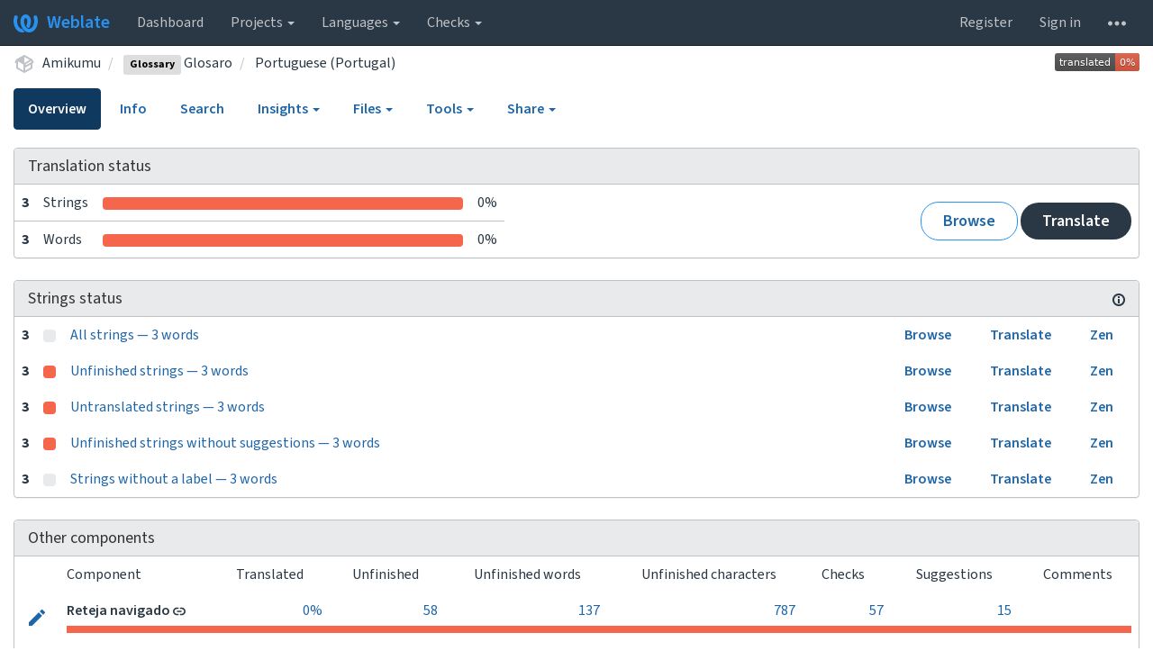

--- FILE ---
content_type: text/html; charset=utf-8
request_url: https://traduk.amikumu.com/projects/amikumu/glosaro/pt_PT/
body_size: 11069
content:






<!DOCTYPE html>

<html lang="en" dir="ltr">
 <head>
  <meta http-equiv="X-UA-Compatible" content="IE=edge" />
  <meta name="referrer" content="origin" />
  <meta name="author" content="Michal Čihař" />
  <meta name="copyright" content="Copyright &copy; 2003 - 2026 Michal Čihař" />
  
  <meta name="monetization" content="$ilp.uphold.com/ENU7fREdeZi9" />

  <title>
  Amikumu/Glosaro — Portuguese (Portugal) @ Weblate

</title>
  <meta name="description" content="Amikumu is being translated into 113 languages using Weblate. Join the translation or start translating your own project." />
  <meta name="twitter:card" content="summary_large_image" />

  
  

  
  <meta property="og:image" content="https://traduk.amikumu.com/widgets/amikumu/-/open-graph.png" />
  <link rel="alternate" type="application/rss+xml" title="RSS feed" href="/exports/rss/amikumu/glosaro/pt_PT/" />
  
  




<link rel="stylesheet" href="/static/CACHE/css/output.b72f7ae4da27.css" type="text/css">


  <link rel="stylesheet" type="text/css" href="/css/custom.css?dc8411c25bfcb4f0" />



  <script src="/js/i18n/" defer type="ee8b1481b906399a3fb5f086-text/javascript"></script>
<script src="/static/CACHE/js/output.91ba9ed0a400.js" defer type="ee8b1481b906399a3fb5f086-text/javascript"></script>




  <link rel="image_src" type="image/png" href="/static/weblate-128.png"/>
  <link rel="icon" type="image/png" sizes="32x32" href="/static/logo-32.png">
  <link rel="icon" type="image/png" sizes="16x16" href="/static/logo-16.png">
  <link rel="apple-touch-icon" sizes="180x180" href="/static/weblate-180.png"/>
  <link rel="mask-icon" href="/static/weblate-black.svg" color="#144d3f">
  <meta name="msapplication-TileColor" content="#144d3f">
  <meta name="msapplication-config" content="/browserconfig.xml">
  <link rel="manifest" href="/site.webmanifest">
  
  <meta name="theme-color" content="#144d3f">

  <meta name="robots" content="index, follow" />
  <meta name="viewport" content="width=device-width, initial-scale=1" />
  <meta property="og:site_name" content="Weblate" />
  <meta property="og:title" content="Amikumu/Glosaro — Portuguese (Portugal)" />
  <meta property="og:description" content="Amikumu is being translated into 113 languages using Weblate. Join the translation or start translating your own project." />




 </head>

 <body >
 <div id="popup-alerts"></div>
 <header>
<nav class="navbar navbar-default navbar-static-top navbar-inverse" role="navigation">
  <div class="container-fluid">
    <!-- Brand and toggle get grouped for better mobile display -->
    <div class="navbar-header">
      <button type="button" class="navbar-toggle" data-toggle="collapse" data-target="#wl-navbar-main" id="navbar-toggle">
        <span class="sr-only">Toggle navigation</span>
        <span class="icon-bar"></span>
        <span class="icon-bar"></span>
        <span class="icon-bar"></span>
      </button>
      
<a class="navbar-brand" href="/"><svg width="27" height="20" version="1.1" viewBox="0 0 27 20" xmlns="http://www.w3.org/2000/svg"><path d="m13.505 4.028c-0.0017-4e-5 -0.0034-7.5e-5 -5e-3 -1.05e-4 -0.0017 3e-5 -0.0034 6.5e-5 -5e-3 1.05e-4 -0.11025-0.0015-0.22073 0.01793-0.32591 0.06238-0.59671 0.25261-0.9728 0.90036-1.2087 1.5476-0.20481 0.56175-0.29546 1.1651-0.29679 1.7605l-0.0016 0.07791c-0.0019 0.03033-0.0043 0.06055-0.0075 0.09067 0.02191 1.5184 0.30756 3.048 0.90819 4.445 0.67267 1.5645 1.7419 3.0037 3.2516 3.6616 1.1389 0.49637 2.4014 0.37928 3.4336-0.20534 1.2816-0.72588 2.2062-2.0094 2.8114-3.3878 1.2572-2.8648 1.2874-6.3574 0.03289-9.2972 1.2227-0.63339 1.22-1.8963 1.22-1.8963s1.1453 0.82078 2.4332 0.30544c1.715 4.0186 1.6736 8.75-0.13474 12.708-1.0572 2.3139-2.7738 4.3411-5.0202 5.384-1.9998 0.9286-4.3513 0.9518-6.3527 0.07963-1.7985-0.78402-3.2613-2.1966-4.3137-3.839-1.5242-2.3788-2.246-5.2748-2.2492-8.1286h0.01183c-9.01e-4 -0.03006-0.0013-0.06012-9.54e-4 -0.09024 0.02318-2.5663 1.0748-5.18 3.1841-6.5213 0.77462-0.49257 1.6798-0.77459 2.5936-0.78467 0.01046-8.1e-5 0.02122-1.32e-4 0.03183-1.51e-4 0.01379-1e-5 0.02811 4.4e-5 0.04191 1.51e-4 0.91371 0.01007 1.8189 0.2921 2.5936 0.78467 2.1093 1.3413 3.1609 3.9551 3.1841 6.5213 3.18e-4 0.03012-5.3e-5 0.06018-9.55e-4 0.09024h0.01183c-0.0031 2.7121-0.65515 5.4624-2.0282 7.7706-0.39383-2e-3 -0.78628-0.08215-1.1562-0.24339-0.83333-0.36312-1.5671-1.0489-2.1641-1.9768 0.17024-0.30266 0.32367-0.61606 0.46065-0.93466 0.60064-1.3969 0.88629-2.9266 0.90819-4.445-0.0032-0.03012-0.0057-0.06034-0.0075-0.09067l-0.0016-0.07792c-0.0013-0.59534-0.09198-1.1987-0.29679-1.7605-0.23595-0.64722-0.61204-1.295-1.2087-1.5476-0.10522-0.04446-0.21573-0.06389-0.32591-0.06255v1.8e-4zm-0.88468 15.396c-1.97 0.81042-4.258 0.76693-6.2107-0.13979-2.2465-1.043-3.963-3.0701-5.0202-5.384-1.8083-3.9579-1.8497-8.6893-0.13474-12.708 1.2879 0.51534 2.4332-0.30544 2.4332-0.30544s-0.0027 1.2629 1.22 1.8963c-1.2545 2.9398-1.2243 6.4325 0.03289 9.2972 0.60525 1.3784 1.5298 2.662 2.8114 3.3878 0.45742 0.25906 0.96005 0.42632 1.4771 0.48907 0.0019 3e-3 0.0038 6e-3 0.0057 9e-3 0.91308 1.425 2.0633 2.6126 3.3853 3.4577z"/></svg>Weblate</a>

    </div>

    <!-- Collect the nav links, forms, and other content for toggling -->
    <div class="collapse navbar-collapse" id="wl-navbar-main">
      <ul class="nav navbar-nav">
        <li><a href="/">Dashboard</a></li>
        <li class="dropdown">
          <a href="#" class="dropdown-toggle" data-toggle="dropdown" id="projects-menu">Projects <b class="caret"></b></a>
          <ul class="dropdown-menu">
            
            
            <li><a href="/projects/">Browse all projects</a></li>
          </ul>
        </li>
        
        <li class="dropdown">
          <a href="#" class="dropdown-toggle" data-toggle="dropdown" id="languages-menu">Languages <b class="caret"></b></a>
          <ul class="dropdown-menu">
          
          
            <li><a href="/languages/">Browse all languages</a></li>
          </ul>
        </li>
        <li class="dropdown">
          <a href="#" class="dropdown-toggle" data-toggle="dropdown" id="checks-menu">Checks <b class="caret"></b></a>
          <ul class="dropdown-menu">
            
            
            <li><a href="/checks/">Checks overview</a></li>
          </ul>
        </li>
        
      </ul>
      <ul class="nav navbar-nav navbar-right flip">

        
        

        
        
        
        <li><a class="button" id="register-button" href="/accounts/register/">Register</a></li>
        
        <li><a class="button" id="login-button" href="/accounts/login/?next=/projects/amikumu/glosaro/pt_PT/">Sign in</a></li>
        

        
        

        
        

        
        <li class="dropdown">
          <a href="#" class="dropdown-toggle" data-toggle="dropdown" title="Help">
            <svg width="16" height="4" version="1.1" viewBox="0 0 16 4" xmlns="http://www.w3.org/2000/svg"><path d="m12 2c0-1.1046 0.89543-2 2-2s2 0.89543 2 2-0.89543 2-2 2-2-0.89543-2-2zm-6 0c0-1.1046 0.89543-2 2-2s2 0.89543 2 2-0.89543 2-2 2-2-0.89543-2-2zm-6 0c0-1.1046 0.89543-2 2-2s2 0.89543 2 2-0.89543 2-2 2-2-0.89543-2-2z"/></svg>
            <span class="visible-xs-inline">Help</span>
          </a>
          <ul class="dropdown-menu">
            
              <li><a href="https://weblate.org/support/">Get support</a></li>
            
            
            <li><a href="/contact/">Contact</a></li>
            <li><a href="/about/">About Weblate</a></li>
            <li role="separator" class="divider"></li>
            <li><a href="https://docs.weblate.org/en/weblate-4.12.2/index.html">Documentation</a></li>
            <li><a href="https://weblate.org/contribute/">Contribute to Weblate</a></li>
            <li><a href="https://weblate.org/donate/">Donate to Weblate</a></li>
          </ul>
        </li>
      </ul>
    </div>
  </div>
</nav>

<h1>
<ol class="breadcrumb">
<li class="bread-icon">
<svg width="24" height="24" version="1.1" viewBox="0 0 24 24" xmlns="http://www.w3.org/2000/svg"><path d="m2 10.96c-0.5-0.28-0.65-0.89-0.37-1.37l1.5-2.59c0.11-0.2 0.28-0.34 0.47-0.42l7.83-4.4c0.16-0.12 0.36-0.18 0.57-0.18s0.41 0.06 0.57 0.18l7.9 4.44c0.19 0.1 0.35 0.26 0.44 0.46l1.45 2.52c0.28 0.48 0.11 1.09-0.36 1.36l-1 0.58v4.96c0 0.38-0.21 0.71-0.53 0.88l-7.9 4.44c-0.16 0.12-0.36 0.18-0.57 0.18s-0.41-0.06-0.57-0.18l-7.9-4.44c-0.32-0.17-0.53-0.5-0.53-0.88v-5.54c-0.3 0.17-0.68 0.18-1 0m10-6.81v6.7l5.96-3.35-5.96-3.35m-7 11.76 6 3.38v-6.71l-6-3.37v6.7m14 0v-3.22l-5 2.9c-0.33 0.18-0.7 0.17-1 0.01v3.69l6-3.38m-5.15-2.55 6.28-3.63-0.58-1.01-6.28 3.63 0.58 1.01z"/></svg>
</li>

<li><a href="/projects/amikumu/">Amikumu</a></li>
<li>
  <a href="/projects/amikumu/glosaro/">
    


  <span class="label label-silver">Glossary</span>


    Glosaro
  </a>
</li>


<li>
  <a href="/projects/amikumu/glosaro/pt_PT/">
    Portuguese (Portugal)
    
  </a>
</li>

<a class="pull-right flip" href="https://traduk.amikumu.com/widgets/amikumu/?lang=pt_PT&amp;component=glosaro">
<img src="/widgets/amikumu/pt_PT/glosaro/svg-badge.svg?native=1" />
</a>

</ol>
<div class="clearfix"></div>
</h1>

</header>

<div class="main-content ">












































<ul class="nav nav-pills">
  <li class="active"><a href="#overview" data-toggle="tab">Overview</a></li>
  <li><a href="#information" data-toggle="tab">Info</a></li>
  <li><a href="#search" data-toggle="tab">Search</a></li>
  <li class="dropdown">
    <a class="dropdown-toggle" data-toggle="dropdown" href="#">
      Insights <span class="caret"></span>
    </a>
    <ul class="dropdown-menu">
      <li><a href="#history" data-toggle="tab">History</a></li>
    </ul>
  </li>
  <li class="dropdown">
    <a class="dropdown-toggle" data-toggle="dropdown" href="#">
      Files <span class="caret"></span>
    </a>
    <ul class="dropdown-menu">
      
        <li><a href="/download/amikumu/glosaro/pt_PT/">Download translation</a></li>
      
      <li><a href="#download" data-toggle="tab">Customize download</a></li>
      
    </ul>
  </li>
  <li class="dropdown">
    <a class="dropdown-toggle" data-toggle="dropdown" href="#">
      Tools <span class="caret"></span>
    </a>
    <ul class="dropdown-menu">
      
      
      
      <li><a href="/data/amikumu/">Data exports</a></li>
      <li><a href="/checks/?project=amikumu&amp;component=glosaro&amp;language=pt_PT">Failing checks</a></li>
      
    </ul>
  </li>
  

  <li class="dropdown">
    <a class="dropdown-toggle" data-toggle="dropdown" href="#">
      Share <span class="caret"></span>
    </a>
    <ul class="dropdown-menu">

      <li><a href="https://www.facebook.com/sharer.php?u=https://traduk.amikumu.com/engage/amikumu/pt_PT/">Share on Facebook</a></li>
      <li><a href="https://twitter.com/share?text=Translate Amikumu/Glosaro — Portuguese (Portugal) using %23Weblate at https://traduk.amikumu.com/engage/amikumu/pt_PT/!">Tweet this translation!</a></li>
      <li><a href="/engage/amikumu/">Engage page</a></li>
      <li><a href="https://traduk.amikumu.com/widgets/amikumu/?lang=pt_PT&amp;component=glosaro">Status widgets</a></li>

    </ul>
  </li>

</ul>


<div class="tab-content">
<div class="tab-pane active" id="overview">

<div class="panel panel-default">
  <div class="panel-heading">
  <h4 class="panel-title">
  
  Translation status
  
  </h4></div>

<table class="table table-autowidth">
<tr>
<th class="number">3</th>
<td>Strings</td>
<td class="progress-cell hidden-xs">

<div class="progress">
  
  <div class="progress-bar progress-bar-info" role="progressbar" aria-valuenow="0.0" aria-valuemin="0" aria-valuemax="100" style="width: 0.0%;" title="Approved"></div>
  
  
  <div class="progress-bar progress-bar-success" role="progressbar" aria-valuenow="0.0" aria-valuemin="0" aria-valuemax="100" style="width: 0.0%;" title="Translated without any problems"></div>
  
  
  <div class="progress-bar progress-bar-danger" role="progressbar" aria-valuenow="100.0" aria-valuemin="0" aria-valuemax="100" style="width: 100.0%;" title="Needs attention"></div>
  
</div>
</td>
<td class="percent">0%</td>
<td rowspan="2" class="buttons-cell full-cell">
<div class="pull-right flip">
  
  <a href="/browse/amikumu/glosaro/pt_PT/" class=" btn btn-info">Browse</a>
  <a href="/translate/amikumu/glosaro/pt_PT/?q=state:&lt;translated" class="btn btn-primary">Translate</a>
</div>
</td>
</tr>

<tr>
<th class="number">3</th>
<td>Words</td>
<td class="progress-cell hidden-xs">

<div class="progress">
  
  <div class="progress-bar progress-bar-info" role="progressbar" aria-valuenow="0.0" aria-valuemin="0" aria-valuemax="100" style="width: 0.0%;" title="Approved"></div>
  
  
  <div class="progress-bar progress-bar-success" role="progressbar" aria-valuenow="0.0" aria-valuemin="0" aria-valuemax="100" style="width: 0.0%;" title="Translated without any problems"></div>
  
  
  <div class="progress-bar progress-bar-danger" role="progressbar" aria-valuenow="100.0" aria-valuemin="0" aria-valuemax="100" style="width: 100.0%;" title="Needs attention"></div>
  
</div>
</td>
<td class="percent">0%</td>
</tr>
</table>



</div>

<div class="panel panel-default">
<div class="panel-heading">
<h4 class="panel-title">



<a class="pull-right flip doc-link" href="https://docs.weblate.org/en/weblate-4.12.2/user/translating.html#strings-to-check" title="Documentation" target="_blank" rel="noopener"><svg xmlns="http://www.w3.org/2000/svg" width="14" height="14" version="1.1" viewBox="0 0 14 14"><path fill="#bfc3c7" d="m7 14c-3.92 0-7-3.08-7-7s3.08-7 7-7 7 3.08 7 7-3.08 7-7 7zm0-2c2.8 0 5-2.2 5-5s-2.2-5-5-5-5 2.2-5 5 2.2 5 5 5zm1-7h-2v-2h2zm0 6h-2v-5h2z"/></svg></a>


Strings status
</h4>
</div>
<table class="table table-autowidth table-listing">

<tr data-href="/browse/amikumu/glosaro/pt_PT/?q=" class="clickable-row">
<th class="number">3</th>
<td class="legend">
    <div class="progress">
      
    </div>
</td>
<td class="full-cell">
    <a href="/browse/amikumu/glosaro/pt_PT/?q=">
        All strings — 3 words
    </a>
</td>
<td>
  <a class="btn-inline" href="/browse/amikumu/glosaro/pt_PT/?q=">Browse</a>
  <a class="btn-inline" href="/translate/amikumu/glosaro/pt_PT/?q=">Translate</a>
  <a class="btn-inline" href="/zen/amikumu/glosaro/pt_PT/?q=">Zen</a>
</td>
</tr>

<tr data-href="/browse/amikumu/glosaro/pt_PT/?q=state:&lt;translated" class="clickable-row">
<th class="number">3</th>
<td class="legend">
    <div class="progress">
      
        <div class="progress-bar progress-bar-danger" role="progressbar" aria-valuenow="100" aria-valuemin="0" aria-valuemax="100" style="width: 100%;"></div>
      
    </div>
</td>
<td class="full-cell">
    <a href="/browse/amikumu/glosaro/pt_PT/?q=state:&lt;translated">
        Unfinished strings — 3 words
    </a>
</td>
<td>
  <a class="btn-inline" href="/browse/amikumu/glosaro/pt_PT/?q=state:&lt;translated">Browse</a>
  <a class="btn-inline" href="/translate/amikumu/glosaro/pt_PT/?q=state:&lt;translated">Translate</a>
  <a class="btn-inline" href="/zen/amikumu/glosaro/pt_PT/?q=state:&lt;translated">Zen</a>
</td>
</tr>

<tr data-href="/browse/amikumu/glosaro/pt_PT/?q=state:empty" class="clickable-row">
<th class="number">3</th>
<td class="legend">
    <div class="progress">
      
        <div class="progress-bar progress-bar-danger" role="progressbar" aria-valuenow="100" aria-valuemin="0" aria-valuemax="100" style="width: 100%;"></div>
      
    </div>
</td>
<td class="full-cell">
    <a href="/browse/amikumu/glosaro/pt_PT/?q=state:empty">
        Untranslated strings — 3 words
    </a>
</td>
<td>
  <a class="btn-inline" href="/browse/amikumu/glosaro/pt_PT/?q=state:empty">Browse</a>
  <a class="btn-inline" href="/translate/amikumu/glosaro/pt_PT/?q=state:empty">Translate</a>
  <a class="btn-inline" href="/zen/amikumu/glosaro/pt_PT/?q=state:empty">Zen</a>
</td>
</tr>

<tr data-href="/browse/amikumu/glosaro/pt_PT/?q=state:&lt;translated AND NOT has:suggestion" class="clickable-row">
<th class="number">3</th>
<td class="legend">
    <div class="progress">
      
        <div class="progress-bar progress-bar-danger" role="progressbar" aria-valuenow="100" aria-valuemin="0" aria-valuemax="100" style="width: 100%;"></div>
      
    </div>
</td>
<td class="full-cell">
    <a href="/browse/amikumu/glosaro/pt_PT/?q=state:&lt;translated AND NOT has:suggestion">
        Unfinished strings without suggestions — 3 words
    </a>
</td>
<td>
  <a class="btn-inline" href="/browse/amikumu/glosaro/pt_PT/?q=state:&lt;translated AND NOT has:suggestion">Browse</a>
  <a class="btn-inline" href="/translate/amikumu/glosaro/pt_PT/?q=state:&lt;translated AND NOT has:suggestion">Translate</a>
  <a class="btn-inline" href="/zen/amikumu/glosaro/pt_PT/?q=state:&lt;translated AND NOT has:suggestion">Zen</a>
</td>
</tr>

<tr data-href="/browse/amikumu/glosaro/pt_PT/?q=NOT has:label" class="clickable-row">
<th class="number">3</th>
<td class="legend">
    <div class="progress">
      
    </div>
</td>
<td class="full-cell">
    <a href="/browse/amikumu/glosaro/pt_PT/?q=NOT has:label">
        Strings without a label — 3 words
    </a>
</td>
<td>
  <a class="btn-inline" href="/browse/amikumu/glosaro/pt_PT/?q=NOT has:label">Browse</a>
  <a class="btn-inline" href="/translate/amikumu/glosaro/pt_PT/?q=NOT has:label">Translate</a>
  <a class="btn-inline" href="/zen/amikumu/glosaro/pt_PT/?q=NOT has:label">Zen</a>
</td>
</tr>

</table>
</div>


<div class="panel panel-default">
  <div class="panel-heading"><h4 class="panel-title">Other components</h4></div>









  
    <table class="sort table progress-table autocolspan table-listing">
  
  
    <thead class="sticky-header">
      <tr>
        <th class="sort-skip"></th>
        <th title="Sort this column" class="sort-cell">
          
          Component
          <span class="sort-icon " />
          
        </th>
        <th title="Sort this column" class="number sort-cell">
          
          Translated
          <span class="sort-icon " />
          
        </th>
        <th title="Sort this column" class="number zero-width-640 sort-cell">
          
          Unfinished
          <span class="sort-icon " />
          
        </th>
        <th title="Sort this column" class="number zero-width-720 sort-cell">
          
          Unfinished words
          <span class="sort-icon " />
          
        </th>
        <th title="Sort this column" class="number zero-width-1200 sort-cell">
          
          Unfinished characters
          <span class="sort-icon " />
          
        </th>
        <th title="Sort this column" class="number zero-width-1400 sort-cell">
          
          Untranslated
          <span class="sort-icon " />
          
        </th>
        <th title="Sort this column" class="number zero-width-768 sort-cell">
          
          Checks
          <span class="sort-icon " />
          
        </th>
        <th title="Sort this column" class="number zero-width-900 sort-cell">
          
          Suggestions
          <span class="sort-icon " />
          
        </th>
        <th title="Sort this column" class="number zero-width-1000 sort-cell">
          
          Comments
          <span class="sort-icon " />
          
        </th>
      </tr>
    </thead>
  


<tbody>




<tr id="e10ef315087246a4aed19cb696179463-6631">
<td class="actions" rowspan="2">

    
        <a href="/translate/amikumu/website-navigation/pt_PT/?q=state:&lt;translated" class="btn btn-link green" title="Translate" alt="Translate"><svg width="18" height="18" version="1.1" viewBox="0 0 18 18" xmlns="http://www.w3.org/2000/svg"><path d="m-0.00125 14.251v3.75h3.75l11.06-11.06-3.75-3.75zm17.71-10.21c0.39-0.39 0.39-1.02 0-1.41l-2.34-2.34c-0.39-0.39-1.02-0.39-1.41 0l-1.83 1.83 3.75 3.75z"/></svg></a>
    

</td>
<th class="object-link">

  





    <a href="/projects/amikumu/website-navigation/pt_PT/">Reteja navigado</a>





<img src="/static/state/link.svg" title="This component is linked to the Amikumu/Retejaj paĝoj repository." alt="This component is linked to the Amikumu/Retejaj paĝoj repository." class="state-icon" />




</th>

  



<td class="number " data-value="0.000000" title="0 of 58">
    
      <a href="/translate/amikumu/website-navigation/pt_PT/?q=state:>=translated">
    
    
        0%
    
    
      </a>
    
</td>






<td class="number zero-width-640" data-value="58">
    
        <a href="/translate/amikumu/website-navigation/pt_PT/?q=state:<translated">
            58
        </a>
    
</td>




<td class="number zero-width-720" data-value="137">
    
        <a href="/translate/amikumu/website-navigation/pt_PT/?q=state:<translated">
            137
        </a>
    
</td>




<td class="number zero-width-1200" data-value="787">
    
        <a href="/translate/amikumu/website-navigation/pt_PT/?q=state:<translated">
            787
        </a>
    
</td>




<td class="number zero-width-1400" data-value="0">
    
      <span class="sr-only">0</span>
    
</td>




<td class="number zero-width-768" data-value="57">
    
        <a href="/translate/amikumu/website-navigation/pt_PT/?q=has:check">
            57
        </a>
    
</td>




<td class="number zero-width-900" data-value="15">
    
        <a href="/translate/amikumu/website-navigation/pt_PT/?q=has:suggestion#suggestions">
            15
        </a>
    
</td>




<td class="number zero-width-1000" data-value="0">
    
      <span class="sr-only">0</span>
    
</td>


</tr>
<tr data-parent="e10ef315087246a4aed19cb696179463-6631">
<td colspan="7" class="progress-row autocolspan">

<div class="progress">
  
  <div class="progress-bar progress-bar-info" role="progressbar" aria-valuenow="0.0" aria-valuemin="0" aria-valuemax="100" style="width: 0.0%;" title="Approved"></div>
  
  
  <div class="progress-bar progress-bar-success" role="progressbar" aria-valuenow="0.0" aria-valuemin="0" aria-valuemax="100" style="width: 0.0%;" title="Translated without any problems"></div>
  
  
  <div class="progress-bar progress-bar-danger" role="progressbar" aria-valuenow="100.0" aria-valuemin="0" aria-valuemax="100" style="width: 100.0%;" title="Needs attention"></div>
  
</div>
</td>
</tr>




<tr id="e10ef315087246a4aed19cb696179463-8d256d7e0a23462d8c0b01bea144eef1">
<td class="actions" rowspan="2">

    <form action="/new-lang/amikumu/app/" method="post">
        <input type="hidden" name="csrfmiddlewaretoken" value="DksXWNNkvGfmtZCk7lAQPPKsNDEI6xWOuerBl7AqNoGDVfgsVbsk37tZNa2qZZrz">
        <input type="hidden" name="lang" value="pt_PT" />
        <button type="submit" alt="Create translation" title="Create translation" class="btn btn-link green"><svg width="24" height="24" version="1.1" viewBox="0 0 24 24" xmlns="http://www.w3.org/2000/svg"><path d="m19 13h-6v6h-2v-6h-6v-2h6v-6h2v6h6v2z"/></svg></button>
    </form>

</td>
<th class="object-link">

  





    <span class="ghost">
    
        Apo
    
    </span>





<img src="/static/state/ghost.svg" title="This translation does not yet exist." alt="This translation does not yet exist." class="state-icon" />




</th>

  



<td class="number " data-value="0.000000" title="0 of 350">
    
    
        0%
    
    
</td>






<td class="number zero-width-640" data-value="350">
    
        350
    
</td>




<td class="number zero-width-720" data-value="1807">
    
        1,807
    
</td>




<td class="number zero-width-1200" data-value="10896">
    
        10,896
    
</td>




<td class="number zero-width-1400" data-value="0">
    
      <span class="sr-only">0</span>
    
</td>




<td class="number zero-width-768" data-value="0">
    
      <span class="sr-only">0</span>
    
</td>




<td class="number zero-width-900" data-value="0">
    
      <span class="sr-only">0</span>
    
</td>




<td class="number zero-width-1000" data-value="0">
    
      <span class="sr-only">0</span>
    
</td>


</tr>
<tr data-parent="e10ef315087246a4aed19cb696179463-8d256d7e0a23462d8c0b01bea144eef1">
<td colspan="7" class="progress-row autocolspan">

<div class="progress">
  
  <div class="progress-bar progress-bar-info" role="progressbar" aria-valuenow="0.0" aria-valuemin="0" aria-valuemax="100" style="width: 0.0%;" title="Approved"></div>
  
  
  <div class="progress-bar progress-bar-success" role="progressbar" aria-valuenow="0.0" aria-valuemin="0" aria-valuemax="100" style="width: 0.0%;" title="Translated without any problems"></div>
  
  
  <div class="progress-bar progress-bar-danger" role="progressbar" aria-valuenow="100.0" aria-valuemin="0" aria-valuemax="100" style="width: 100.0%;" title="Needs attention"></div>
  
</div>
</td>
</tr>




<tr id="e10ef315087246a4aed19cb696179463-6630">
<td class="actions" rowspan="2">

    
        <a href="/translate/amikumu/website-pages/pt_PT/?q=state:&lt;translated" class="btn btn-link green" title="Translate" alt="Translate"><svg width="18" height="18" version="1.1" viewBox="0 0 18 18" xmlns="http://www.w3.org/2000/svg"><path d="m-0.00125 14.251v3.75h3.75l11.06-11.06-3.75-3.75zm17.71-10.21c0.39-0.39 0.39-1.02 0-1.41l-2.34-2.34c-0.39-0.39-1.02-0.39-1.41 0l-1.83 1.83 3.75 3.75z"/></svg></a>
    

</td>
<th class="object-link">

  





    <a href="/projects/amikumu/website-pages/pt_PT/">Retejaj paĝoj</a>








</th>

  



<td class="number " data-value="14.900000" title="36 of 241">
    
      <a href="/translate/amikumu/website-pages/pt_PT/?q=state:>=translated">
    
    
        14%
    
    
      </a>
    
</td>






<td class="number zero-width-640" data-value="205">
    
        <a href="/translate/amikumu/website-pages/pt_PT/?q=state:<translated">
            205
        </a>
    
</td>




<td class="number zero-width-720" data-value="3928">
    
        <a href="/translate/amikumu/website-pages/pt_PT/?q=state:<translated">
            3,928
        </a>
    
</td>




<td class="number zero-width-1200" data-value="24355">
    
        <a href="/translate/amikumu/website-pages/pt_PT/?q=state:<translated">
            24,355
        </a>
    
</td>




<td class="number zero-width-1400" data-value="0">
    
      <span class="sr-only">0</span>
    
</td>




<td class="number zero-width-768" data-value="241">
    
        <a href="/translate/amikumu/website-pages/pt_PT/?q=has:check">
            241
        </a>
    
</td>




<td class="number zero-width-900" data-value="0">
    
      <span class="sr-only">0</span>
    
</td>




<td class="number zero-width-1000" data-value="0">
    
      <span class="sr-only">0</span>
    
</td>


</tr>
<tr data-parent="e10ef315087246a4aed19cb696179463-6630">
<td colspan="7" class="progress-row autocolspan">

<div class="progress">
  
  <div class="progress-bar progress-bar-info" role="progressbar" aria-valuenow="0.0" aria-valuemin="0" aria-valuemax="100" style="width: 0.0%;" title="Approved"></div>
  
  
  <div class="progress-bar progress-bar-success" role="progressbar" aria-valuenow="0.0" aria-valuemin="0" aria-valuemax="100" style="width: 0.0%;" title="Translated without any problems"></div>
  
  
  <div class="progress-bar progress-bar-danger" role="progressbar" aria-valuenow="100.0" aria-valuemin="0" aria-valuemax="100" style="width: 100.0%;" title="Needs attention"></div>
  
</div>
</td>
</tr>

</tbody>
</table>


  <div class="panel-footer">
    <a href="/languages/pt_PT/amikumu/" class="btn btn-primary">Browse all components</a>
  </div>
</div>


</div>

<div class="tab-pane" id="information">
  





<div class="row">
  <div class="col-md-6">

  
    <div class="panel panel-default">
      <div class="panel-heading"><h4 class="panel-title">Overview</h4></div>

      <table class="table table-striped table-autowidth">
      
      
        
        <tr>
        <th>Project website</th>
        <td class="full-cell"><a rel="ugc" href="https://amikumu.com">amikumu.com</a></td>
        </tr>
        

        

        

        

        
      
      
      

      
        <tr>
        <th>Translation process</th>
        <td class="full-cell">
        <ul>
        
        <li>Translations can be made directly.</li>
        
        <li>Translation suggestions can be made.</li>
        
        
        
        <li>Any authenticated user can contribute.</li>
        
        
        <li>The translation uses bilingual files.</li>
        
        </ul>
        </td>


        

        

        







<tr>
<th>Source code repository</th>
<td class="full-cell">
  
    
      <a href="https://github.com/Amikumu/amikumu-glossary.git"><code class="wrap-text">https://github.com/Amikumu/amikumu-glossary.git</code></a>
    
    
    <button type="button" class="btn btn-link btn-xs" data-clipboard-text="https://github.com/Amikumu/amikumu-glossary.git" data-clipboard-message="Repository URL copied to clipboard." title="Copy to clipboard"><svg width="24" height="24" version="1.1" viewBox="0 0 24 24" xmlns="http://www.w3.org/2000/svg"><path d="M19,21H8V7H19M19,5H8A2,2 0 0,0 6,7V21A2,2 0 0,0 8,23H19A2,2 0 0,0 21,21V7A2,2 0 0,0 19,5M16,1H4A2,2 0 0,0 2,3V17H4V3H16V1Z"/></svg></button>
  
</td>
</tr>

<tr>
<th>Repository branch</th>
<td class="full-cell">
main
</td>
</tr>



<tr>
<th>Last remote commit</th>
<td class="full-cell">
    Translated using Weblate (Toki Pona)
    <code title="d76c52faa7ae0bf01454b3b841d131216c1b4ea9">d76c52f</code>
    <button type="button" class="btn btn-link btn-xs" data-clipboard-text="d76c52faa7ae0bf01454b3b841d131216c1b4ea9" title="Copy to clipboard"><svg width="24" height="24" version="1.1" viewBox="0 0 24 24" xmlns="http://www.w3.org/2000/svg"><path d="M19,21H8V7H19M19,5H8A2,2 0 0,0 6,7V21A2,2 0 0,0 8,23H19A2,2 0 0,0 21,21V7A2,2 0 0,0 19,5M16,1H4A2,2 0 0,0 2,3V17H4V3H16V1Z"/></svg></button>
    <br />

<a href="/user/jan_jelipe/" title="jan jelipe"><img src="/avatar/32/jan_jelipe.png" class="avatar w32" alt="User avatar" /> jan_jelipe</a> authored <span title="2025-07-27T14:57:40+00:00">5 months ago</span><br />
</td>
</tr>





<tr>
<th>Last commit in Weblate</th>
<td class="full-cell">
    Translated using Weblate (Toki Pona)
    <code title="d76c52faa7ae0bf01454b3b841d131216c1b4ea9">d76c52f</code>
    <button type="button" class="btn btn-link btn-xs" data-clipboard-text="d76c52faa7ae0bf01454b3b841d131216c1b4ea9" title="Copy to clipboard"><svg width="24" height="24" version="1.1" viewBox="0 0 24 24" xmlns="http://www.w3.org/2000/svg"><path d="M19,21H8V7H19M19,5H8A2,2 0 0,0 6,7V21A2,2 0 0,0 8,23H19A2,2 0 0,0 21,21V7A2,2 0 0,0 19,5M16,1H4A2,2 0 0,0 2,3V17H4V3H16V1Z"/></svg></button>
    <br />

<a href="/user/jan_jelipe/" title="jan jelipe"><img src="/avatar/32/jan_jelipe.png" class="avatar w32" alt="User avatar" /> jan_jelipe</a> authored <span title="2025-07-27T14:57:40+00:00">5 months ago</span><br />
</td>
</tr>





<tr>
<th>Weblate repository</th>
<td class="full-cell">
    <code class="wrap-text">https://traduk.amikumu.com/git/amikumu/glosaro/</code>
    <button type="button" class="btn btn-link btn-xs" data-clipboard-text="https://traduk.amikumu.com/git/amikumu/glosaro/" data-clipboard-message="Repository URL copied to clipboard." title="Copy to clipboard"><svg width="24" height="24" version="1.1" viewBox="0 0 24 24" xmlns="http://www.w3.org/2000/svg"><path d="M19,21H8V7H19M19,5H8A2,2 0 0,0 6,7V21A2,2 0 0,0 8,23H19A2,2 0 0,0 21,21V7A2,2 0 0,0 19,5M16,1H4A2,2 0 0,0 2,3V17H4V3H16V1Z"/></svg></button>
</td>
</tr>





        <tr>
        <th>File mask</th>
        <td><code class="wrap-text">*.xliff</code></td>
        </tr>

        
      

      
        <tr>
        <th>Translation file</th>
        <td>
        
        <a class="btn btn-primary btn-xs pull-right flip" href="/download/amikumu/glosaro/pt_PT/">Download</a>
        <code class="wrap-text">pt-PT.xliff</code>
        
        </td>
        </tr>
        <tr>
        <th>Last change</th>
        <td>None</td>
        </tr>
        <tr>
        <th>Last author</th>
        <td>None</td>
        </tr>
      
      </table>
    </div>
  
  

    <div class="panel panel-default">
      <div class="panel-heading"><h4 class="panel-title">String statistics</h4></div>
      <table class="table">
      <thead>
      <tr>
      <td></td>
      <th class="number">Strings percent</th>
      <th class="number">Hosted strings</th>
      <th class="number">Words percent</th>
      <th class="number">Hosted words</th>
      <th class="number">Characters percent</th>
      <th class="number">Hosted characters</th>
      </tr>
      </thead>
      <tbody>
      <tr>
      <th>Total</th>
      <td class="number"></td>
      <td class="number">3</td>
      <td class="number"></td>
      <td class="number">3</td>
      <td class="number"></td>
      <td class="number">22</td>
      </tr>
      
      
      <tr>
      <th>Translated</th>
      <td class="number">0%</td>
      <td class="number">0</td>
      <td class="number">0%</td>
      <td class="number">0</td>
      <td class="number">0%</td>
      <td class="number">0</td>
      </tr>
      <tr>
      <th>Needs editing</th>
      <td class="number">0%</td>
      <td class="number">0</td>
      <td class="number">0%</td>
      <td class="number">0</td>
      <td class="number">0%</td>
      <td class="number">0</td>
      </tr>
      <tr>
      <th>Read-only</th>
      <td class="number">0%</td>
      <td class="number">0</td>
      <td class="number">0%</td>
      <td class="number">0</td>
      <td class="number">0%</td>
      <td class="number">0</td>
      </tr>
      <tr>
      <th>Failing checks</th>
      <td class="number">0%</td>
      <td class="number">0</td>
      <td class="number">0%</td>
      <td class="number">0</td>
      <td class="number">0%</td>
      <td class="number">0</td>
      </tr>
      <tr>
      <th>Strings with suggestions</th>
      <td class="number">0%</td>
      <td class="number">0</td>
      <td class="number">0%</td>
      <td class="number">0</td>
      <td class="number">0%</td>
      <td class="number">0</td>
      </tr>
      <tr>
      <th>Untranslated strings</th>
      <td class="number">100%</td>
      <td class="number">3</td>
      <td class="number">100%</td>
      <td class="number">3</td>
      <td class="number">100%</td>
      <td class="number">22</td>
      </tr>
      </tbody>
      </table>
    </div>
  </div>
  <div class="col-md-6">
    


    <div class="panel panel-default">
      <div class="panel-heading">
        <span class="pull-right flip">
          <svg height="8" width="8">
            <rect x="0" y="0" width="8" height="8" fill="#2ECCAA"></rect>
          </svg>
          Last 12 months
          <svg height="8" width="8">
            <rect x="0" y="0" width="8" height="8" fill="#BFC3C7"></rect>
          </svg>
          Previous
        </span>
        <h4 class="panel-title">Activity in last 12 months</h4>
      </div>
      <table class="table table-activity">
        <tr>
          
            <td>
              <a href="/changes/?project=amikumu&amp;component=glosaro&amp;lang=pt_PT&amp;start_date=2024-01-01&amp;end_date=2024-01-31"><svg height="140" width="8">
                <rect x="0" y="140" width="8" height="0" fill="#E9EAEC">
                  <title>0 changes</title>
                </rect>
              </svg></a>
              <a href="/changes/?project=amikumu&amp;component=glosaro&amp;lang=pt_PT&amp;start_date=2025-01-01&amp;end_date=2025-01-31"><svg height="140" width="8">
                <rect x="0" y="140" width="8" height="0" fill="#2ECCAA">
                  <title>0 changes</title>
                </rect>
              </svg></a>
            </td>
          
            <td>
              <a href="/changes/?project=amikumu&amp;component=glosaro&amp;lang=pt_PT&amp;start_date=2024-02-01&amp;end_date=2024-02-29"><svg height="140" width="8">
                <rect x="0" y="140" width="8" height="0" fill="#E9EAEC">
                  <title>0 changes</title>
                </rect>
              </svg></a>
              <a href="/changes/?project=amikumu&amp;component=glosaro&amp;lang=pt_PT&amp;start_date=2025-02-01&amp;end_date=2025-02-28"><svg height="140" width="8">
                <rect x="0" y="140" width="8" height="0" fill="#2ECCAA">
                  <title>0 changes</title>
                </rect>
              </svg></a>
            </td>
          
            <td>
              <a href="/changes/?project=amikumu&amp;component=glosaro&amp;lang=pt_PT&amp;start_date=2024-03-01&amp;end_date=2024-03-31"><svg height="140" width="8">
                <rect x="0" y="140" width="8" height="0" fill="#E9EAEC">
                  <title>0 changes</title>
                </rect>
              </svg></a>
              <a href="/changes/?project=amikumu&amp;component=glosaro&amp;lang=pt_PT&amp;start_date=2025-03-01&amp;end_date=2025-03-31"><svg height="140" width="8">
                <rect x="0" y="140" width="8" height="0" fill="#2ECCAA">
                  <title>0 changes</title>
                </rect>
              </svg></a>
            </td>
          
            <td>
              <a href="/changes/?project=amikumu&amp;component=glosaro&amp;lang=pt_PT&amp;start_date=2024-04-01&amp;end_date=2024-04-30"><svg height="140" width="8">
                <rect x="0" y="140" width="8" height="0" fill="#E9EAEC">
                  <title>0 changes</title>
                </rect>
              </svg></a>
              <a href="/changes/?project=amikumu&amp;component=glosaro&amp;lang=pt_PT&amp;start_date=2025-04-01&amp;end_date=2025-04-30"><svg height="140" width="8">
                <rect x="0" y="140" width="8" height="0" fill="#2ECCAA">
                  <title>0 changes</title>
                </rect>
              </svg></a>
            </td>
          
            <td>
              <a href="/changes/?project=amikumu&amp;component=glosaro&amp;lang=pt_PT&amp;start_date=2024-05-01&amp;end_date=2024-05-31"><svg height="140" width="8">
                <rect x="0" y="140" width="8" height="0" fill="#E9EAEC">
                  <title>0 changes</title>
                </rect>
              </svg></a>
              <a href="/changes/?project=amikumu&amp;component=glosaro&amp;lang=pt_PT&amp;start_date=2025-05-01&amp;end_date=2025-05-31"><svg height="140" width="8">
                <rect x="0" y="140" width="8" height="0" fill="#2ECCAA">
                  <title>0 changes</title>
                </rect>
              </svg></a>
            </td>
          
            <td>
              <a href="/changes/?project=amikumu&amp;component=glosaro&amp;lang=pt_PT&amp;start_date=2024-06-01&amp;end_date=2024-06-30"><svg height="140" width="8">
                <rect x="0" y="140" width="8" height="0" fill="#E9EAEC">
                  <title>0 changes</title>
                </rect>
              </svg></a>
              <a href="/changes/?project=amikumu&amp;component=glosaro&amp;lang=pt_PT&amp;start_date=2025-06-01&amp;end_date=2025-06-30"><svg height="140" width="8">
                <rect x="0" y="140" width="8" height="0" fill="#2ECCAA">
                  <title>0 changes</title>
                </rect>
              </svg></a>
            </td>
          
            <td>
              <a href="/changes/?project=amikumu&amp;component=glosaro&amp;lang=pt_PT&amp;start_date=2024-07-01&amp;end_date=2024-07-31"><svg height="140" width="8">
                <rect x="0" y="140" width="8" height="0" fill="#E9EAEC">
                  <title>0 changes</title>
                </rect>
              </svg></a>
              <a href="/changes/?project=amikumu&amp;component=glosaro&amp;lang=pt_PT&amp;start_date=2025-07-01&amp;end_date=2025-07-31"><svg height="140" width="8">
                <rect x="0" y="140" width="8" height="0" fill="#2ECCAA">
                  <title>0 changes</title>
                </rect>
              </svg></a>
            </td>
          
            <td>
              <a href="/changes/?project=amikumu&amp;component=glosaro&amp;lang=pt_PT&amp;start_date=2024-08-01&amp;end_date=2024-08-31"><svg height="140" width="8">
                <rect x="0" y="140" width="8" height="0" fill="#E9EAEC">
                  <title>0 changes</title>
                </rect>
              </svg></a>
              <a href="/changes/?project=amikumu&amp;component=glosaro&amp;lang=pt_PT&amp;start_date=2025-08-01&amp;end_date=2025-08-31"><svg height="140" width="8">
                <rect x="0" y="140" width="8" height="0" fill="#2ECCAA">
                  <title>0 changes</title>
                </rect>
              </svg></a>
            </td>
          
            <td>
              <a href="/changes/?project=amikumu&amp;component=glosaro&amp;lang=pt_PT&amp;start_date=2024-09-01&amp;end_date=2024-09-30"><svg height="140" width="8">
                <rect x="0" y="140" width="8" height="0" fill="#E9EAEC">
                  <title>0 changes</title>
                </rect>
              </svg></a>
              <a href="/changes/?project=amikumu&amp;component=glosaro&amp;lang=pt_PT&amp;start_date=2025-09-01&amp;end_date=2025-09-30"><svg height="140" width="8">
                <rect x="0" y="140" width="8" height="0" fill="#2ECCAA">
                  <title>0 changes</title>
                </rect>
              </svg></a>
            </td>
          
            <td>
              <a href="/changes/?project=amikumu&amp;component=glosaro&amp;lang=pt_PT&amp;start_date=2024-10-01&amp;end_date=2024-10-31"><svg height="140" width="8">
                <rect x="0" y="140" width="8" height="0" fill="#E9EAEC">
                  <title>0 changes</title>
                </rect>
              </svg></a>
              <a href="/changes/?project=amikumu&amp;component=glosaro&amp;lang=pt_PT&amp;start_date=2025-10-01&amp;end_date=2025-10-31"><svg height="140" width="8">
                <rect x="0" y="140" width="8" height="0" fill="#2ECCAA">
                  <title>0 changes</title>
                </rect>
              </svg></a>
            </td>
          
            <td>
              <a href="/changes/?project=amikumu&amp;component=glosaro&amp;lang=pt_PT&amp;start_date=2024-11-01&amp;end_date=2024-11-30"><svg height="140" width="8">
                <rect x="0" y="140" width="8" height="0" fill="#E9EAEC">
                  <title>0 changes</title>
                </rect>
              </svg></a>
              <a href="/changes/?project=amikumu&amp;component=glosaro&amp;lang=pt_PT&amp;start_date=2025-11-01&amp;end_date=2025-11-30"><svg height="140" width="8">
                <rect x="0" y="140" width="8" height="0" fill="#2ECCAA">
                  <title>0 changes</title>
                </rect>
              </svg></a>
            </td>
          
            <td>
              <a href="/changes/?project=amikumu&amp;component=glosaro&amp;lang=pt_PT&amp;start_date=2024-12-01&amp;end_date=2024-12-31"><svg height="140" width="8">
                <rect x="0" y="140" width="8" height="0" fill="#E9EAEC">
                  <title>0 changes</title>
                </rect>
              </svg></a>
              <a href="/changes/?project=amikumu&amp;component=glosaro&amp;lang=pt_PT&amp;start_date=2025-12-01&amp;end_date=2025-12-31"><svg height="140" width="8">
                <rect x="0" y="140" width="8" height="0" fill="#2ECCAA">
                  <title>0 changes</title>
                </rect>
              </svg></a>
            </td>
          
        </tr>
        <tr class="activity-names">
          
            <td>
              Jan
            </td>
          
            <td>
              Feb
            </td>
          
            <td>
              Mar
            </td>
          
            <td>
              Apr
            </td>
          
            <td>
              May
            </td>
          
            <td>
              Jun
            </td>
          
            <td>
              Jul
            </td>
          
            <td>
              Aug
            </td>
          
            <td>
              Sep
            </td>
          
            <td>
              Oct
            </td>
          
            <td>
              Nov
            </td>
          
            <td>
              Dec
            </td>
          
        </tr>
      </table>
    </div>

    

    <div class="panel panel-default">
      <div class="panel-heading"><h4 class="panel-title">Quick numbers</h4></div>
      <div class="panel-body">
        <div class="row">
          <div class="col-sm-3">
            <div class="metric">
              <div class="metric-number">3</div>
              <div class="metric-text">Hosted words</div>
            </div>
          </div>
          <div class="col-sm-3">
            <div class="metric">
              <div class="metric-number">3</div>
              <div class="metric-text">Hosted strings</div>
            </div>
          </div>
          <div class="col-sm-3">
            <div class="metric">
              <div class="metric-number">0%</div>
              <div class="metric-text">Translated</div>
            </div>
          </div>
          <div class="col-sm-3">
            <div class="metric">
              <div class="metric-number">0</div>
              <div class="metric-text">Contributors</div>
            </div>
          </div>
        </div>
      </div>
    </div>
    <div class="panel panel-default">
      <div class="panel-heading">
        <span class="pull-right flip">and previous 30 days</span>
        <h4 class="panel-title">Trends of last 30 days</h4>
      </div>
      <div class="panel-body">
        <div class="row">
          <div class="col-sm-3">
            <div class="metric">
              <div class="metric-number">—</div>
              <div class="metric-text">Hosted words</div>
              <div class="metric-detail">—</div>
            </div>
          </div>
          <div class="col-sm-3">
            <div class="metric">
              <div class="metric-number">—</div>
              <div class="metric-text">Hosted strings</div>
              <div class="metric-detail">—</div>
            </div>
          </div>
          <div class="col-sm-3">
            <div class="metric">
              <div class="metric-number">—</div>
              <div class="metric-text">Translated</div>
              <div class="metric-detail">—</div>
            </div>
          </div>
          <div class="col-sm-3">
            <div class="metric">
              <div class="metric-number">—</div>
              <div class="metric-text">Contributors</div>
              <div class="metric-detail">—</div>
            </div>
          </div>
        </div>
      </div>
    </div>
  </div>
</div>

</div>


<div class="tab-pane" id="history">





<table class="table table-autowidth">

<tr class="history-row" >
    <td class="history-event">
        <strong><a href="/user/irizanjo/" title="Tanja"><img src="/avatar/32/irizanjo.png" class="avatar w32" alt="User avatar" /> irizanjo</a></strong>
        <p class="text-muted">New string added</p>
        <p>
            
            <a href="/projects/amikumu/">Amikumu</a>
            
            
            / <a href="/projects/amikumu/glosaro/">Glosaro</a>
            
            
            — <a href="/projects/amikumu/glosaro/pt_PT/">Portuguese (Portugal)</a>
            
        </p>
    </td>
    <td class="history-data full-cell">
        
        <div class="btn-float pull-right flip">
            <a class="btn btn-link" href="/translate/amikumu/glosaro/pt_PT/?checksum=62d2e9358fff3fca" title="View details"><svg width="24" height="24" version="1.1" viewBox="0 0 24 24" xmlns="http://www.w3.org/2000/svg"><path d="m15.5 14 5 5-1.5 1.5-5-5v-0.79l-0.27-0.28c-1.14 0.98-2.62 1.57-4.23 1.57a6.5 6.5 0 0 1-6.5-6.5 6.5 6.5 0 0 1 6.5-6.5 6.5 6.5 0 0 1 6.5 6.5c0 1.61-0.59 3.09-1.57 4.23l0.28 0.27h0.79m-6 0c2.5 0 4.5-2 4.5-4.5s-2-4.5-4.5-4.5-4.5 2-4.5 4.5 2 4.5 4.5 4.5m2.5-4h-2v2h-1v-2h-2v-1h2v-2h1v2h2v1z"/></svg></a>
            
            
            
              
              
            
        </div>
        
        <div class="comment-content">
            
            
                <label>English</label>
                



<div class="list-group">
  
  <div class="list-group-item sidebar-button">
    
    <div class="list-group-item-text" lang="en" dir="ltr">
      
      <span class="">password</span></div>
  </div>
  
</div>


                <label>
                  Portuguese (Portugal)
                  
                </label>
                



<div class="list-group">
  <div class="list-group-item" lang="pt_PT">
    &nbsp;
  </div>
</div>


            
            
            <span class="pull-right flip text-muted"><span title="2022-11-11T14:00:53+00:00">3 years ago</span></span>
            <div class="clearfix" ></div>
        </div>
        
    </td>
</tr>

<tr class="history-row" >
    <td class="history-event">
        <strong><a href="/user/irizanjo/" title="Tanja"><img src="/avatar/32/irizanjo.png" class="avatar w32" alt="User avatar" /> irizanjo</a></strong>
        <p class="text-muted">New string added</p>
        <p>
            
            <a href="/projects/amikumu/">Amikumu</a>
            
            
            / <a href="/projects/amikumu/glosaro/">Glosaro</a>
            
            
            — <a href="/projects/amikumu/glosaro/pt_PT/">Portuguese (Portugal)</a>
            
        </p>
    </td>
    <td class="history-data full-cell">
        
        <div class="btn-float pull-right flip">
            <a class="btn btn-link" href="/translate/amikumu/glosaro/pt_PT/?checksum=2c5d8ab707f51dd" title="View details"><svg width="24" height="24" version="1.1" viewBox="0 0 24 24" xmlns="http://www.w3.org/2000/svg"><path d="m15.5 14 5 5-1.5 1.5-5-5v-0.79l-0.27-0.28c-1.14 0.98-2.62 1.57-4.23 1.57a6.5 6.5 0 0 1-6.5-6.5 6.5 6.5 0 0 1 6.5-6.5 6.5 6.5 0 0 1 6.5 6.5c0 1.61-0.59 3.09-1.57 4.23l0.28 0.27h0.79m-6 0c2.5 0 4.5-2 4.5-4.5s-2-4.5-4.5-4.5-4.5 2-4.5 4.5 2 4.5 4.5 4.5m2.5-4h-2v2h-1v-2h-2v-1h2v-2h1v2h2v1z"/></svg></a>
            
            
            
              
              
            
        </div>
        
        <div class="comment-content">
            
            
                <label>English</label>
                



<div class="list-group">
  
  <div class="list-group-item sidebar-button">
    
    <div class="list-group-item-text" lang="en" dir="ltr">
      
      <span class="">profile</span></div>
  </div>
  
</div>


                <label>
                  Portuguese (Portugal)
                  
                </label>
                



<div class="list-group">
  <div class="list-group-item" lang="pt_PT">
    &nbsp;
  </div>
</div>


            
            
            <span class="pull-right flip text-muted"><span title="2022-11-11T14:00:37+00:00">3 years ago</span></span>
            <div class="clearfix" ></div>
        </div>
        
    </td>
</tr>

<tr class="history-row" >
    <td class="history-event">
        <strong><a href="/user/irizanjo/" title="Tanja"><img src="/avatar/32/irizanjo.png" class="avatar w32" alt="User avatar" /> irizanjo</a></strong>
        <p class="text-muted">New string added</p>
        <p>
            
            <a href="/projects/amikumu/">Amikumu</a>
            
            
            / <a href="/projects/amikumu/glosaro/">Glosaro</a>
            
            
            — <a href="/projects/amikumu/glosaro/pt_PT/">Portuguese (Portugal)</a>
            
        </p>
    </td>
    <td class="history-data full-cell">
        
        <div class="btn-float pull-right flip">
            <a class="btn btn-link" href="/translate/amikumu/glosaro/pt_PT/?checksum=bb213a5d4fbdc4d6" title="View details"><svg width="24" height="24" version="1.1" viewBox="0 0 24 24" xmlns="http://www.w3.org/2000/svg"><path d="m15.5 14 5 5-1.5 1.5-5-5v-0.79l-0.27-0.28c-1.14 0.98-2.62 1.57-4.23 1.57a6.5 6.5 0 0 1-6.5-6.5 6.5 6.5 0 0 1 6.5-6.5 6.5 6.5 0 0 1 6.5 6.5c0 1.61-0.59 3.09-1.57 4.23l0.28 0.27h0.79m-6 0c2.5 0 4.5-2 4.5-4.5s-2-4.5-4.5-4.5-4.5 2-4.5 4.5 2 4.5 4.5 4.5m2.5-4h-2v2h-1v-2h-2v-1h2v-2h1v2h2v1z"/></svg></a>
            
            
            
              
              
            
        </div>
        
        <div class="comment-content">
            
            
                <label>English</label>
                



<div class="list-group">
  
  <div class="list-group-item sidebar-button">
    
    <div class="list-group-item-text" lang="en" dir="ltr">
      
      <span class="">Amikumu</span></div>
  </div>
  
</div>


                <label>
                  Portuguese (Portugal)
                  
                </label>
                



<div class="list-group">
  <div class="list-group-item" lang="pt_PT">
    &nbsp;
  </div>
</div>


            
            
            <span class="pull-right flip text-muted"><span title="2022-11-10T12:31:01+00:00">3 years ago</span></span>
            <div class="clearfix" ></div>
        </div>
        
    </td>
</tr>

<tr class="history-row" >
    <td class="history-event">
        <strong><span title="None"><img src="/static/weblate-32.png" class="avatar w32" alt="User avatar" /> None</span></strong>
        <p class="text-muted">Resource update</p>
        <p>
            
            <a href="/projects/amikumu/">Amikumu</a>
            
            
            / <a href="/projects/amikumu/glosaro/">Glosaro</a>
            
            
            — <a href="/projects/amikumu/glosaro/pt_PT/">Portuguese (Portugal)</a>
            
        </p>
    </td>
    <td class="history-data full-cell">
        
        <div class="btn-float pull-right flip">
            <a class="btn btn-link" href="/projects/amikumu/glosaro/pt_PT/" title="View details"><svg width="24" height="24" version="1.1" viewBox="0 0 24 24" xmlns="http://www.w3.org/2000/svg"><path d="m15.5 14 5 5-1.5 1.5-5-5v-0.79l-0.27-0.28c-1.14 0.98-2.62 1.57-4.23 1.57a6.5 6.5 0 0 1-6.5-6.5 6.5 6.5 0 0 1 6.5-6.5 6.5 6.5 0 0 1 6.5 6.5c0 1.61-0.59 3.09-1.57 4.23l0.28 0.27h0.79m-6 0c2.5 0 4.5-2 4.5-4.5s-2-4.5-4.5-4.5-4.5 2-4.5 4.5 2 4.5 4.5 4.5m2.5-4h-2v2h-1v-2h-2v-1h2v-2h1v2h2v1z"/></svg></a>
            
            
            
        </div>
        
        <div class="comment-content">
            
            
                Parsing of the "<code>pt-PT.xliff</code>" file was enforced.
            
            
            <span class="pull-right flip text-muted"><span title="2022-11-10T12:30:27+00:00">3 years ago</span></span>
            <div class="clearfix" ></div>
        </div>
        
    </td>
</tr>

<tr class="history-row" >
    <td class="history-event">
        <strong><span title="None"><img src="/static/weblate-32.png" class="avatar w32" alt="User avatar" /> None</span></strong>
        <p class="text-muted">New strings to translate</p>
        <p>
            
            <a href="/projects/amikumu/">Amikumu</a>
            
            
            / <a href="/projects/amikumu/glosaro/">Glosaro</a>
            
            
            — <a href="/projects/amikumu/glosaro/pt_PT/">Portuguese (Portugal)</a>
            
        </p>
    </td>
    <td class="history-data full-cell">
        
        <div class="btn-float pull-right flip">
            <a class="btn btn-link" href="/translate/amikumu/glosaro/pt_PT/?q=is:untranslated" title="View details"><svg width="24" height="24" version="1.1" viewBox="0 0 24 24" xmlns="http://www.w3.org/2000/svg"><path d="m15.5 14 5 5-1.5 1.5-5-5v-0.79l-0.27-0.28c-1.14 0.98-2.62 1.57-4.23 1.57a6.5 6.5 0 0 1-6.5-6.5 6.5 6.5 0 0 1 6.5-6.5 6.5 6.5 0 0 1 6.5 6.5c0 1.61-0.59 3.09-1.57 4.23l0.28 0.27h0.79m-6 0c2.5 0 4.5-2 4.5-4.5s-2-4.5-4.5-4.5-4.5 2-4.5 4.5 2 4.5 4.5 4.5m2.5-4h-2v2h-1v-2h-2v-1h2v-2h1v2h2v1z"/></svg></a>
            
            
            
        </div>
        
        <div class="comment-content">
            
            
                3 new strings to translate appeared to the translation.
            
            
            <span class="pull-right flip text-muted"><span title="2022-11-10T12:21:59+00:00">3 years ago</span></span>
            <div class="clearfix" ></div>
        </div>
        
    </td>
</tr>

<tr class="history-row" >
    <td class="history-event">
        <strong><span title="None"><img src="/static/weblate-32.png" class="avatar w32" alt="User avatar" /> None</span></strong>
        <p class="text-muted">Resource update</p>
        <p>
            
            <a href="/projects/amikumu/">Amikumu</a>
            
            
            / <a href="/projects/amikumu/glosaro/">Glosaro</a>
            
            
            — <a href="/projects/amikumu/glosaro/pt_PT/">Portuguese (Portugal)</a>
            
        </p>
    </td>
    <td class="history-data full-cell">
        
        <div class="btn-float pull-right flip">
            <a class="btn btn-link" href="/projects/amikumu/glosaro/pt_PT/" title="View details"><svg width="24" height="24" version="1.1" viewBox="0 0 24 24" xmlns="http://www.w3.org/2000/svg"><path d="m15.5 14 5 5-1.5 1.5-5-5v-0.79l-0.27-0.28c-1.14 0.98-2.62 1.57-4.23 1.57a6.5 6.5 0 0 1-6.5-6.5 6.5 6.5 0 0 1 6.5-6.5 6.5 6.5 0 0 1 6.5 6.5c0 1.61-0.59 3.09-1.57 4.23l0.28 0.27h0.79m-6 0c2.5 0 4.5-2 4.5-4.5s-2-4.5-4.5-4.5-4.5 2-4.5 4.5 2 4.5 4.5 4.5m2.5-4h-2v2h-1v-2h-2v-1h2v-2h1v2h2v1z"/></svg></a>
            
            
            
        </div>
        
        <div class="comment-content">
            
            
                File <code>pt-PT.xliff</code> was added.
            
            
            <span class="pull-right flip text-muted"><span title="2022-11-10T12:21:57+00:00">3 years ago</span></span>
            <div class="clearfix" ></div>
        </div>
        
    </td>
</tr>

</table>

<a class="btn btn-primary" href="/changes/?project=amikumu&amp;component=glosaro&amp;lang=pt_PT">Browse all translation changes</a>
</div>










<div class="tab-pane" id="download">
  <div class="panel panel-default">
    <div class="panel-heading">
      <h4 class="panel-title">
        


<a class="pull-right flip doc-link" href="https://docs.weblate.org/en/weblate-4.12.2/user/files.html#download" title="Documentation" target="_blank" rel="noopener"><svg xmlns="http://www.w3.org/2000/svg" width="14" height="14" version="1.1" viewBox="0 0 14 14"><path fill="#bfc3c7" d="m7 14c-3.92 0-7-3.08-7-7s3.08-7 7-7 7 3.08 7 7-3.08 7-7 7zm0-2c2.8 0 5-2.2 5-5s-2.2-5-5-5-5 2.2-5 5 2.2 5 5 5zm1-7h-2v-2h2zm0 6h-2v-5h2z"/></svg></a>


        Quick downloads
      </h4>
    </div>
    <table class="table table-listing table-striped">
      <tr>
        <th class="number">3</th>
        <td>
          File in original format as translated in the repository
        </td>
        <td class="number" colspan="7">
          <a class="btn-inline" href="/download/amikumu/glosaro/pt_PT/">XLIFF with gettext extensions</a>
        </td>
      </tr>
      <tr>
        <th class="number">3</th>
        <td>
          All strings, converted files enriched with comments; suitable for offline translation
        </td>
        
          <td class="formats">
            <a class="btn-inline" href="/download/amikumu/glosaro/pt_PT/?format=csv">CSV</a>
          </td>
        
          <td class="formats">
            <a class="btn-inline" href="/download/amikumu/glosaro/pt_PT/?format=po">gettext PO</a>
          </td>
        
          <td class="formats">
            <a class="btn-inline" href="/download/amikumu/glosaro/pt_PT/?format=tbx">TBX</a>
          </td>
        
          <td class="formats">
            <a class="btn-inline" href="/download/amikumu/glosaro/pt_PT/?format=tmx">TMX</a>
          </td>
        
          <td class="formats">
            <a class="btn-inline" href="/download/amikumu/glosaro/pt_PT/?format=xliff">XLIFF 1.1 with gettext extensions</a>
          </td>
        
          <td class="formats">
            <a class="btn-inline" href="/download/amikumu/glosaro/pt_PT/?format=xliff11">XLIFF 1.1</a>
          </td>
        
          <td class="formats">
            <a class="btn-inline" href="/download/amikumu/glosaro/pt_PT/?format=xlsx">XLSX</a>
          </td>
        
      </tr>
      
      <tr>
        <th class="number">3</th>
        <td>
          Unfinished strings, converted files enriched with comments; suitable for offline translation
        </td>
        
          <td class="formats">
            <a class="btn-inline" href="/download/amikumu/glosaro/pt_PT/?format=csv&amp;q=state:&lt;translated">CSV</a>
          </td>
        
          <td class="formats">
            <a class="btn-inline" href="/download/amikumu/glosaro/pt_PT/?format=po&amp;q=state:&lt;translated">gettext PO</a>
          </td>
        
          <td class="formats">
            <a class="btn-inline" href="/download/amikumu/glosaro/pt_PT/?format=tbx&amp;q=state:&lt;translated">TBX</a>
          </td>
        
          <td class="formats">
            <a class="btn-inline" href="/download/amikumu/glosaro/pt_PT/?format=tmx&amp;q=state:&lt;translated">TMX</a>
          </td>
        
          <td class="formats">
            <a class="btn-inline" href="/download/amikumu/glosaro/pt_PT/?format=xliff&amp;q=state:&lt;translated">XLIFF 1.1 with gettext extensions</a>
          </td>
        
          <td class="formats">
            <a class="btn-inline" href="/download/amikumu/glosaro/pt_PT/?format=xliff11&amp;q=state:&lt;translated">XLIFF 1.1</a>
          </td>
        
          <td class="formats">
            <a class="btn-inline" href="/download/amikumu/glosaro/pt_PT/?format=xlsx&amp;q=state:&lt;translated">XLSX</a>
          </td>
        
      </tr>
      
    </table>
  </div>

  <form action="/download/amikumu/glosaro/pt_PT/" method="get" data-persist="download-translation">
    <div class="panel panel-default">
      <div class="panel-heading">
        <h4 class="panel-title">
          


<a class="pull-right flip doc-link" href="https://docs.weblate.org/en/weblate-4.12.2/user/files.html#download" title="Documentation" target="_blank" rel="noopener"><svg xmlns="http://www.w3.org/2000/svg" width="14" height="14" version="1.1" viewBox="0 0 14 14"><path fill="#bfc3c7" d="m7 14c-3.92 0-7-3.08-7-7s3.08-7 7-7 7 3.08 7 7-3.08 7-7 7zm0-2c2.8 0 5-2.2 5-5s-2.2-5-5-5-5 2.2-5 5 2.2 5 5 5zm1-7h-2v-2h2zm0 6h-2v-5h2z"/></svg></a>


          Customize download
        </h4>
      </div>
      <div class="panel-body">
      

<input type="hidden" name="csrfmiddlewaretoken" value="DksXWNNkvGfmtZCk7lAQPPKsNDEI6xWOuerBl7AqNoGDVfgsVbsk37tZNa2qZZrz"> <div class="input-group search-group query-field" role="group" > <div class="input-group-btn"> <button type="button" id="query-dropdown" class="btn btn-default dropdown-toggle search-field" data-field="" data-toggle="dropdown" aria-haspopup="true" aria-expanded="false"> <span class="search-label">All strings</span> <span class="caret"></span> </button> <ul class="dropdown-menu"> <li><a href="#" data-field="state:empty"><span class="title">Untranslated strings</span> • <code>state:empty</code></a></li> <li><a href="#" data-field="state:&lt;translated"><span class="title">Unfinished strings</span> • <code>state:&lt;translated</code></a></li> <li><a href="#" data-field="state:&gt;=translated"><span class="title">Translated strings</span> • <code>state:&gt;=translated</code></a></li> <li><a href="#" data-field="state:needs-editing"><span class="title">Strings marked for edit</span> • <code>state:needs-editing</code></a></li> <li><a href="#" data-field="has:suggestion"><span class="title">Strings with suggestions</span> • <code>has:suggestion</code></a></li> <li><a href="#" data-field="has:variant"><span class="title">Strings with variants</span> • <code>has:variant</code></a></li> <li><a href="#" data-field="has:label"><span class="title">Strings with labels</span> • <code>has:label</code></a></li> <li><a href="#" data-field="has:context"><span class="title">Strings with context</span> • <code>has:context</code></a></li> <li><a href="#" data-field="state:&lt;translated AND NOT has:suggestion"><span class="title">Unfinished strings without suggestions</span> • <code>state:&lt;translated AND NOT has:suggestion</code></a></li> <li><a href="#" data-field="has:comment"><span class="title">Strings with comments</span> • <code>has:comment</code></a></li> <li><a href="#" data-field="has:check"><span class="title">Strings with any failing checks</span> • <code>has:check</code></a></li> <li><a href="#" data-field="state:approved"><span class="title">Approved strings</span> • <code>state:approved</code></a></li> <li><a href="#" data-field="state:translated"><span class="title">Strings waiting for review</span> • <code>state:translated</code></a></li> </ul> </div><!-- /btn-group --> <input type="text" name="q" class="textinput textInput form-control" aria-label="Query" id="id_dl_q"> </div> <div id="div_id_dl_format" class="form-group"> <label for="id_dl_format"  class="control-label  requiredField">
                File format<span class="asteriskField">*</span> </label> <div class="controls "> <label for="id_dl_format_0" class="radio-inline"> <input type="radio" checked name="format" id="id_dl_format_0" value="po"   required="required">gettext PO
        </label> <label for="id_dl_format_1" class="radio-inline"> <input type="radio" name="format" id="id_dl_format_1" value="xliff"   required="required">XLIFF 1.1 with gettext extensions
        </label> <label for="id_dl_format_2" class="radio-inline"> <input type="radio" name="format" id="id_dl_format_2" value="xliff11"   required="required">XLIFF 1.1
        </label> <label for="id_dl_format_3" class="radio-inline"> <input type="radio" name="format" id="id_dl_format_3" value="tbx"   required="required">TBX
        </label> <label for="id_dl_format_4" class="radio-inline"> <input type="radio" name="format" id="id_dl_format_4" value="tmx"   required="required">TMX
        </label> <label for="id_dl_format_5" class="radio-inline"> <input type="radio" name="format" id="id_dl_format_5" value="mo"   required="required">gettext MO
        </label> <label for="id_dl_format_6" class="radio-inline"> <input type="radio" name="format" id="id_dl_format_6" value="csv"   required="required">CSV
        </label> <label for="id_dl_format_7" class="radio-inline"> <input type="radio" name="format" id="id_dl_format_7" value="xlsx"   required="required">XLSX
        </label> <label for="id_dl_format_8" class="radio-inline"> <input type="radio" name="format" id="id_dl_format_8" value="json"   required="required">JSON
        </label> <label for="id_dl_format_9" class="radio-inline"> <input type="radio" name="format" id="id_dl_format_9" value="aresource"   required="required">Android String Resource
        </label> <label for="id_dl_format_10" class="radio-inline"> <input type="radio" name="format" id="id_dl_format_10" value="strings"   required="required">iOS strings
        </label> </div> </div>

      </div>
      <div class="panel-footer">
        <input type="submit" value="Download" class="btn btn-primary" />
      </div>
    </div>
  </form>
</div>









<div class="tab-pane" id="search">

<form action="/browse/amikumu/glosaro/pt_PT/" method="GET" data-persist="search-translation">




<div class="panel panel-default">
    <div class="panel-heading">
        <h4 class="panel-title">
            


<a class="pull-right flip doc-link" href="https://docs.weblate.org/en/weblate-4.12.2/user/search.html" title="Documentation" target="_blank" rel="noopener"><svg xmlns="http://www.w3.org/2000/svg" width="14" height="14" version="1.1" viewBox="0 0 14 14"><path fill="#bfc3c7" d="m7 14c-3.92 0-7-3.08-7-7s3.08-7 7-7 7 3.08 7 7-3.08 7-7 7zm0-2c2.8 0 5-2.2 5-5s-2.2-5-5-5-5 2.2-5 5 2.2 5 5 5zm1-7h-2v-2h2zm0 6h-2v-5h2z"/></svg></a>


            Search
        </h4>
    </div>
    <div class="panel-body">
        

<div  
    class="btn-toolbar"  role="toolbar"> <input type="hidden" name="offset" id="id_offset"> <div class="input-group search-group query-field" role="group" > <div class="input-group-btn"> <button type="button" id="query-dropdown" class="btn btn-default dropdown-toggle search-field" data-field="" data-toggle="dropdown" aria-haspopup="true" aria-expanded="false"> <span class="search-label">All strings</span> <span class="caret"></span> </button> <ul class="dropdown-menu"> <li><a href="#" data-field="state:empty"><span class="title">Untranslated strings</span> • <code>state:empty</code></a></li> <li><a href="#" data-field="state:&lt;translated"><span class="title">Unfinished strings</span> • <code>state:&lt;translated</code></a></li> <li><a href="#" data-field="state:&gt;=translated"><span class="title">Translated strings</span> • <code>state:&gt;=translated</code></a></li> <li><a href="#" data-field="state:needs-editing"><span class="title">Strings marked for edit</span> • <code>state:needs-editing</code></a></li> <li><a href="#" data-field="has:suggestion"><span class="title">Strings with suggestions</span> • <code>has:suggestion</code></a></li> <li><a href="#" data-field="has:variant"><span class="title">Strings with variants</span> • <code>has:variant</code></a></li> <li><a href="#" data-field="has:label"><span class="title">Strings with labels</span> • <code>has:label</code></a></li> <li><a href="#" data-field="has:context"><span class="title">Strings with context</span> • <code>has:context</code></a></li> <li><a href="#" data-field="state:&lt;translated AND NOT has:suggestion"><span class="title">Unfinished strings without suggestions</span> • <code>state:&lt;translated AND NOT has:suggestion</code></a></li> <li><a href="#" data-field="has:comment"><span class="title">Strings with comments</span> • <code>has:comment</code></a></li> <li><a href="#" data-field="has:check"><span class="title">Strings with any failing checks</span> • <code>has:check</code></a></li> <li><a href="#" data-field="state:approved"><span class="title">Approved strings</span> • <code>state:approved</code></a></li> <li><a href="#" data-field="state:translated"><span class="title">Strings waiting for review</span> • <code>state:translated</code></a></li> </ul> </div><!-- /btn-group --> <input type="text" name="q" class="textinput textInput form-control" aria-label="Query" id="id_q"> </div> <div class="btn-group search-group sort-field" role="group"> <div class="btn-group" role="group"> <button type="button" id="query-sort-dropdown" class="btn btn-default dropdown-toggle search-field" data-toggle="dropdown" aria-haspopup="true" aria-expanded="false"> <span class="search-label">Sort By</span> <span class="caret"></span> </button> <input type="hidden" id="id_sort_by" name="sort_by" value="-priority,position" aria-label="Sort By" /> <ul class="dropdown-menu"> <li><a href="#" data-sort="-priority,position">Position and priority</a></li> <li><a href="#" data-sort="position">Position</a></li> <li><a href="#" data-sort="priority">Priority</a></li> <li><a href="#" data-sort="labels">Labels</a></li> <li><a href="#" data-sort="source">Source string</a></li> <li><a href="#" data-sort="target">Target string</a></li> <li><a href="#" data-sort="timestamp">String age</a></li> <li><a href="#" data-sort="num_words">Number of words</a></li> <li><a href="#" data-sort="num_comments">Number of comments</a></li> <li><a href="#" data-sort="num_failing_checks">Number of failing checks</a></li> <li><a href="#" data-sort="context">Key</a></li> </ul> </div> <div class="btn-group" role="group"> <button type="button" class="btn btn-default search-field query-sort-toggle"> <span class="search-icon asc active"> <svg xmlns="http://www.w3.org/2000/svg" xmlns:xlink="http://www.w3.org/1999/xlink" width="24" height="24" version="1.1" viewBox="0 0 24 24"><path d="M19 17H22L18 21L14 17H17V3H19M2 17H12V19H2M6 5V7H2V5M2 11H9V13H2V11Z"/> </svg> </span> <span class="search-icon desc"><svg xmlns="http://www.w3.org/2000/svg" xmlns:xlink="http://www.w3.org/1999/xlink" width="24" height="24" version="1.1" viewBox="0 0 24 24"><path d="M19 7H22L18 3L14 7H17V21H19M2 17H12V19H2M6 5V7H2V5M2 11H9V13H2V11Z"/> </svg></span> </button> </div>
</div>

</div> <div class="form-group"> <label class="control-label">Advanced query builder</label> <div class="btn-toolbar search-toolbar" role="toolbar"> <div class="btn-group search-group" role="group"> <div class="input-group"> <div class="input-group-btn"> <button type="button" class="btn btn-default dropdown-toggle search-field" data-field="source:" data-toggle="dropdown" aria-haspopup="true" aria-expanded="false"> <span class="search-label">Source strings</span> <span class="caret"></span> </button> <ul class="dropdown-menu"> <li><a href="#" data-field="source:">Source strings</a></li> <li><a href="#" data-field="target:">Target strings</a></li> <li><a href="#" data-field="context:">Key/Context strings</a></li> <li><a href="#" data-field="note:">Source string description</a></li> <li><a href="#" data-field="location:">Location strings</a></li> <li><a href="#" data-field="state:">String state</a></li> <li><a href="#" data-field="pending:">Pending string</a></li> <li><a href="#" data-field="language:">String target language</a></li> <li><a href="#" data-field="changed_by:">String changed by</a></li> </ul> </div><!-- /btn-group --> <input type="text" class="form-control" placeholder="Search for…"> <span id="is-exact" class="input-group-addon"> <label><input type="checkbox" > Exact</label> </span> <span class="input-group-btn"> <button class="btn btn-default search-add" type="button">Add</button> </span> </div><!-- /input-group --> </div> <div class="btn-group search-group" role="group"> <div class="btn-group"> <button type="button" class="btn btn-default dropdown-toggle search-field" data-field="has:suggestion" data-toggle="dropdown" aria-haspopup="true" aria-expanded="false"><span class="search-label">Strings with suggestions</span> <span class="caret"></span></button> <ul class="dropdown-menu"> <li><a href="#" data-field="has:suggestion">Strings with suggestions</a></li> <li><a href="#" data-field="has:comment">Strings with comments</a></li> <li><a href="#" data-field="has:check">Strings with any failing checks</a></li> <li><a href="#" data-field="has:plural">Pluralized string</a></li> <li><a href="#" data-field="has:context">Strings with context</a></li> </ul> </div><!-- /btn-group --> <button class="btn btn-default search-add" type="button">Add</button> </div> <div class="btn-group search-group" role="group"> <div class="input-group"> <div class="input-group-btn"> <button type="button" class="btn btn-default dropdown-toggle search-field" data-field="changed:>=" data-toggle="dropdown" aria-haspopup="true" aria-expanded="false"><span class="search-label">String changed after</span> <span class="caret"></span></button> <ul class="dropdown-menu"> <li><a href="#" data-field="changed:>=">String changed after</a></li> <li><a href="#" data-field="changed:<=">String changed before</a></li> </ul> </div><!-- /btn-group --> <input type="date" class="form-control" placeholder="Date" data-provide="datepicker"> <span class="input-group-btn"> <button class="btn btn-default search-add" type="button">Add</button> </span> </div><!-- /input-group --> </div> </div>
</div>
<div class="form-group"> <label class="control-label">Query examples</label> <table class="table table-striped"> <tr> <th>Review strings changed by other users</th> <td><code>changed:&gt;=2025-12-21 AND NOT changed_by:anonymous</code></td> <td><a href="#" class="btn btn-default search-insert">Add</a></td> </tr> <tr> <th>Translated strings</th> <td><code>state:&gt;=translated</code></td> <td><a href="#" class="btn btn-default search-insert">Add</a></td> </tr> <tr> <th>Strings with comments</th> <td><code>has:comment</code></td> <td><a href="#" class="btn btn-default search-insert">Add</a></td> </tr> <tr> <th>Strings with any failing checks</th> <td><code>has:check</code></td> <td><a href="#" class="btn btn-default search-insert">Add</a></td> </tr> <tr> <th>Strings with suggestions from others</th> <td><code>has:suggestion AND NOT suggestion_author:anonymous</code></td> <td><a href="#" class="btn btn-default search-insert">Add</a></td> </tr> <tr> <th>Approved strings with suggestions</th> <td><code>state:approved AND has:suggestion</code></td> <td><a href="#" class="btn btn-default search-insert">Add</a></td> </tr> <tr> <th>All untranslated strings added the past month</th> <td><code>added:&gt;=2025-12-21 AND state:&lt;=needs-editing</code> <td><a href="#" class="btn btn-default search-insert">Add</a></td> </tr> </table>
</div> <input type="hidden" name="checksum" id="id_checksum">

    </div>
    <div class="panel-footer">
        <input type="submit" value="Search" class="btn btn-primary" />
    </div>
</div>

</form>

</div>

</div>



</div>
<form id="link-post" method="POST">
<input type="hidden" name="csrfmiddlewaretoken" value="DksXWNNkvGfmtZCk7lAQPPKsNDEI6xWOuerBl7AqNoGDVfgsVbsk37tZNa2qZZrz">
</form>
<!-- Creates the bootstrap modal where the image will appear -->
<div class="modal fade fullmodal" id="imagemodal" tabindex="-1" role="dialog" aria-labelledby="screenshotModal" aria-hidden="true">
  <div class="modal-dialog">
    <div class="modal-content">
      <div class="modal-header">
        <button type="button" class="close" data-dismiss="modal"><span aria-hidden="true">&times;</span><span class="sr-only">Close</span></button>
        <h4 class="modal-title" id="screenshotModal"></h4>
      </div>
      <div class="modal-body">
        <img src="" id="imagepreview" class="img-responsive">
      </div>
      <div class="modal-footer">
        <a class="btn btn-warning" id="modalEditLink">Edit</a>
        <button type="button" class="btn btn-primary" data-dismiss="modal">Close</button>
      </div>
    </div>
  </div>
</div>


<footer>
 <ul>
  <li>Powered by <a href="https://weblate.org/">Weblate 4.12.2</a></li>
  <li><a href="/about/">About Weblate</a></li>
  
  
  
  <li><a href="/contact/">Contact</a></li>
  <li><a href="https://docs.weblate.org/en/weblate-4.12.2/index.html">Documentation</a></li>
  <li><a href="https://weblate.org/donate/">Donate to Weblate</a></li>
 </ul>
</footer>





 <script src="/cdn-cgi/scripts/7d0fa10a/cloudflare-static/rocket-loader.min.js" data-cf-settings="ee8b1481b906399a3fb5f086-|49" defer></script><script defer src="https://static.cloudflareinsights.com/beacon.min.js/vcd15cbe7772f49c399c6a5babf22c1241717689176015" integrity="sha512-ZpsOmlRQV6y907TI0dKBHq9Md29nnaEIPlkf84rnaERnq6zvWvPUqr2ft8M1aS28oN72PdrCzSjY4U6VaAw1EQ==" data-cf-beacon='{"version":"2024.11.0","token":"7b3dc55b15f34c878bf009449e224a48","r":1,"server_timing":{"name":{"cfCacheStatus":true,"cfEdge":true,"cfExtPri":true,"cfL4":true,"cfOrigin":true,"cfSpeedBrain":true},"location_startswith":null}}' crossorigin="anonymous"></script>
</body>
</html>


--- FILE ---
content_type: text/css
request_url: https://traduk.amikumu.com/css/custom.css?dc8411c25bfcb4f0
body_size: 101
content:
.navbar-inverse {
    background-color: #2a3744;
  }


.navbar-inverse .navbar-brand,
.navbar-inverse .navbar-nav > li > a {
  color: #bfc3c7;
}
.navbar a path {
  fill: ;
}


  .sort-cell:hover {
    color: #1f66a8;
  }
  .nav-pills > li > a,
  .btn-default {
    color: #1f66a8;
  }
  .btn-link:hover path {
    fill: #1f66a8;
  }

  .green path,
  .btn-default path {
    fill: #1f66a8;
  }
  .btn-group-settings a:hover {
    color: #1f66a8;
  }
  .format-item span {
    background-color: #1f66a8;
  }
  a {
    color: #1f66a8;
  }
  .btn-info {
    color: #1f66a8;
  }
  .btn-info:focus,
  .btn-info.focus {
    color: #1f66a8;
  }
  .btn-info:active,
  .btn-info.active,
  .open > .dropdown-toggle.btn-info {
    color: #1f66a8;
  }
  .btn-info:active:hover,
  .btn-info.active:hover,
  .open > .dropdown-toggle.btn-info:hover,
  .btn-info:active:focus,
  .btn-info.active:focus,
  .open > .dropdown-toggle.btn-info:focus,
  .btn-info:active.focus,
  .btn-info.active.focus,
  .open > .dropdown-toggle.btn-info.focus {
    color: #1f66a8;
  }
  .btn-link {
    color: #1f66a8;
  }
  .nav .open > a,
  .nav .open > a:hover,
  .nav .open > a:focus {
    border-color: #1f66a8;
  }
  .navbar-inverse .navbar-nav > .active > a,
  .navbar-inverse .navbar-nav > .active > a:hover,
  .navbar-inverse .navbar-nav > .active > a:focus {
    background-color: #1f66a8;
  }
  .navbar-inverse .navbar-nav > .open > a,
  .navbar-inverse .navbar-nav > .open > a:hover,
  .navbar-inverse .navbar-nav > .open > a:focus {
    background-color: #1f66a8;
  }
  @media (max-width: 767px) {
    .navbar-inverse .navbar-nav .open .dropdown-menu > .active > a,
    .navbar-inverse .navbar-nav .open .dropdown-menu > .active > a:hover,
    .navbar-inverse .navbar-nav .open .dropdown-menu > .active > a:focus {
      background-color: #1f66a8;
    }
  }
  .pagination > li > a,
  .pagination > li > span {
    color: #1f66a8;
  }
  a.thumbnail:hover,
  a.thumbnail:focus,
  a.thumbnail.active {
    border-color: #1f66a8;
  }


  .btn-info {
    border-color: #2892f0;
  }
  .btn-info.disabled:hover,
  .btn-info[disabled]:hover,
  fieldset[disabled] .btn-info:hover,
  .btn-info.disabled:focus,
  .btn-info[disabled]:focus,
  fieldset[disabled] .btn-info:focus,
  .btn-info.disabled.focus,
  .btn-info[disabled].focus,
  fieldset[disabled] .btn-info.focus {
    border-color: #2892f0;
  }
  .btn-warning {
    background-color: #2892f0;
  }
  .btn-warning.disabled:hover,
  .btn-warning[disabled]:hover,
  fieldset[disabled] .btn-warning:hover,
  .btn-warning.disabled:focus,
  .btn-warning[disabled]:focus,
  fieldset[disabled] .btn-warning:focus,
  .btn-warning.disabled.focus,
  .btn-warning[disabled].focus,
  fieldset[disabled] .btn-warning.focus {
    background-color: #2892f0;
  }
  .btn-warning .badge {
    color: #2892f0;
  }
  .navbar-inverse .navbar-brand:hover,
  .navbar-inverse .navbar-brand:focus {
    color: #2892f0;
  }
  .navbar-inverse .navbar-nav > li > a:hover,
  .navbar-inverse .navbar-nav > li > a:focus {
    color: #2892f0;
  }
  @media (max-width: 767px) {
    .navbar-inverse .navbar-nav .open .dropdown-menu > li > a:hover,
    .navbar-inverse .navbar-nav .open .dropdown-menu > li > a:focus {
      color: #2892f0;
    }
  }
  .navbar-inverse .navbar-link:hover {
    color: #2892f0;
  }
  .navbar-inverse .btn-link:hover,
  .navbar-inverse .btn-link:focus {
    color: #2892f0;
  }

  .btn-info {
    border: 1px solid #2892f0;
  }
  .navbar .navbar-brand:focus path,
  .navbar .navbar-brand:active path,
  .navbar a:hover path {
    fill: #2892f0;
  }
  .btn-primary:hover {
    background-color: #2892f0;
  }

  .btn-info:hover {
    background-color: #2892f0;
  }



  a:hover,
  a:focus {
    color: #103960;
  }
  .text-primary {
    color: #103960;
  }
  .bg-primary {
    background-color: #103960;
  }
  .btn-link:hover,
  .btn-link:focus {
    color: #103960;
  }
  .dropdown-menu > .active > a,
  .dropdown-menu > .active > a:hover,
  .dropdown-menu > .active > a:focus {
    background-color: #103960;
  }
  .nav-pills > li.active > a,
  .nav-pills > li.active > a:hover,
  .nav-pills > li.active > a:focus {
    background-color: #103960;
  }
  .pagination > li > a:hover,
  .pagination > li > span:hover,
  .pagination > li > a:focus,
  .pagination > li > span:focus {
    color: #103960;
  }
  .pagination > .active > a,
  .pagination > .active > span,
  .pagination > .active > a:hover,
  .pagination > .active > span:hover,
  .pagination > .active > a:focus,
  .pagination > .active > span:focus {
    background-color: #103960;
    border-color: #103960;
  }
  .list-group-item.active,
  .list-group-item.active:hover,
  .list-group-item.active:focus {
    background-color: #103960;
    border-color: #103960;
  }
  .nav-pills > .active > a,
  .nav > .active > a:hover {
    border: 1px solid #103960;
  }
  .btn-default:hover,
  .nav-pills > li > a:hover,
  .nav-pills > li > a:focus,
  .nav-pills .open > a,
  .nav-pills .open > a:hover,
  .nav-pills .open > a:focus {
    color: #103960;
  }
  .btn-default:hover path,
  .green.btn-link:hover path {
    fill: #103960;
  }
  .format-item {
    background-color: #103960;
  }
  .nav-pills > .active > a,
  .nav > .active > a:hover {
    border: 1px solid #103960;
  }
  .btn-default:hover,
  .nav-pills > li > a:hover,
  .nav-pills > li > a:focus,
  .nav-pills .open > a,
  .nav-pills .open > a:hover,
  .nav-pills .open > a:focus {
    color: #103960;
  }